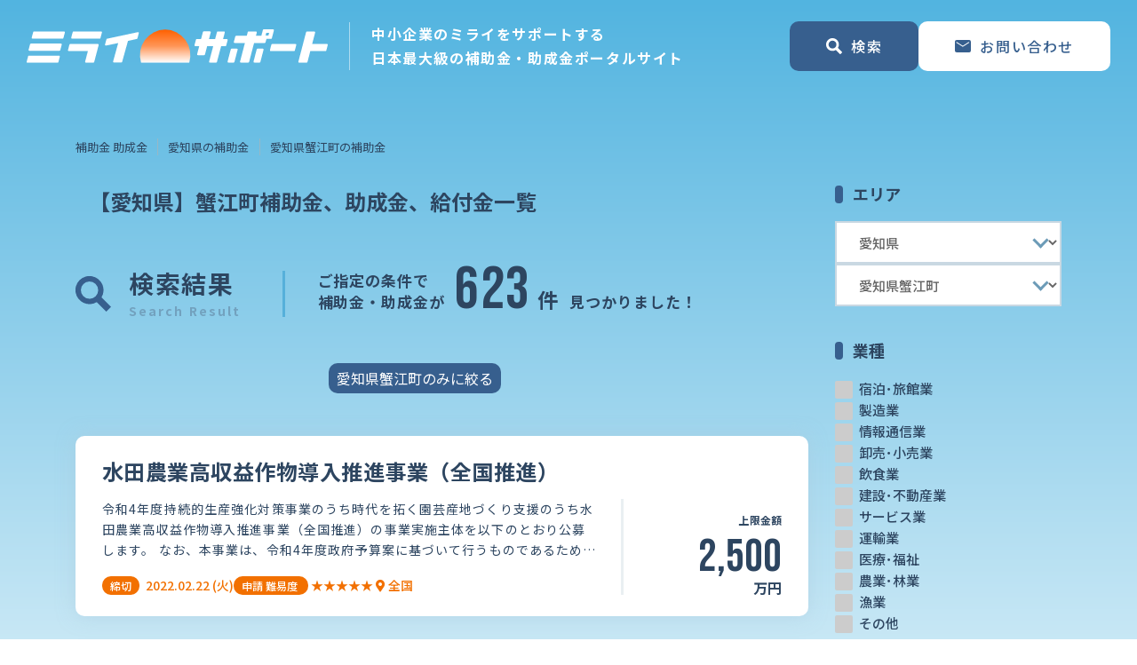

--- FILE ---
content_type: text/html; charset=utf-8
request_url: https://www.mirasapo.jp/subsidy/aichi/1130?page=3
body_size: 93466
content:
<!DOCTYPE html>
<html lang="ja">
<head>
  <meta charset="UTF-8" />
  <meta http-equiv="X-UA-Compatible" content="IE=edge" />
  <meta name="viewport" content="width=device-width, initial-scale=1.0" />
  <title>
【愛知県】蟹江町補助金、助成金、給付金一覧！現在623件公募中</title>

  <link rel="stylesheet" href="/public/assets/css/swiper.min.css" />
  <link rel="stylesheet" href="/public/assets/css/bootstrap-reboot.min.css" />
  <link rel="stylesheet" href="/public/assets/css/bootstrap-grid.min.css" />
  <link rel="stylesheet" href="https://cdnjs.cloudflare.com/ajax/libs/font-awesome/5.15.4/css/all.min.css"
  integrity="sha512-1ycn6IcaQQ40/MKBW2W4Rhis/DbILU74C1vSrLJxCq57o941Ym01SwNsOMqvEBFlcgUa6xLiPY/NS5R+E6ztJQ=="
  crossorigin="anonymous" referrerpolicy="no-referrer" />

  <link rel="stylesheet" media="all" href="/assets/public/subsidy/application-94461bc7668e04a30cbe910a81fd0d5776596745540b0a7c17c7360eb15034b9.css" data-turbolinks-track="reload" />
  <script src="/assets/public/application-900e3d3e1110ef12ff01c98e29f4212a6b2d67663f90d674772fd0a442059291.js" data-turbolinks-track="reload"></script>
  <link rel="shortcut icon" href="/favicon.png">

  
  
      <meta name='description' content='愛知県蟹江町の企業や個人が受給できる可能性が高い補助金、助成金、給付金を一覧で掲載しています。'>
      <meta property='og:url' content='https://www.mirasapo.jp/subsidy/aichi/1130?page=3' />
    <meta property='og:type' content='article' />
    <meta property='og:title' content='愛知県蟹江町の補助金、助成金、給付金一覧' />
    <meta property='og:description' content='愛知県蟹江町の企業や個人が受給できる可能性が高い補助金、助成金、給付金を一覧で掲載しています。' />
    <meta property='og:site_name' content='ミライサポート - 日本最大級の補助金、助成金、給付金のポータルサイト' />
    <meta property='og:image' content='https://www.mirasapo.jp/img/ogp.png' />
    
    <link rel='canonical' href='https://www.mirasapo.jp/subsidy/aichi/1130?page=3'>

  <meta name="csrf-param" content="authenticity_token" />
<meta name="csrf-token" content="x1bAcQFNlsOjtsO5I2shCfPLkQDmM1Re7Sa9FlwwAcx6tFTt4DbjslFw-PRCzE1j9XlQdyy1pq8K7A1EfuWGcg" />
  

  
  
    <!-- Google Tag Manager -->
    <script>(function(w,d,s,l,i){w[l]=w[l]||[];w[l].push({'gtm.start':
    new Date().getTime(),event:'gtm.js'});var f=d.getElementsByTagName(s)[0],
    j=d.createElement(s),dl=l!='dataLayer'?'&l='+l:'';j.async=true;j.src=
    'https://www.googletagmanager.com/gtm.js?id='+i+dl;f.parentNode.insertBefore(j,f);
    })(window,document,'script','dataLayer','GTM-P8ZBWBQ');</script>
    <!-- End Google Tag Manager -->
</head>

<body>
  <!-- Google Tag Manager (noscript) -->
<noscript><iframe src="https://www.googletagmanager.com/ns.html?id=GTM-P8ZBWBQ"
height="0" width="0" style="display:none;visibility:hidden"></iframe></noscript>
<!-- End Google Tag Manager (noscript) -->

<header class="header">
  <!-- ナビゲーションバー -->
  <nav class="navbar">
    <div class="navbar-brand ">

        <div class="navbar-logo">
          <a href="/subsidy">
            <img src="/img/logo.svg" alt="ミライサポート - 日本最大級の補助金、助成金、給付金のポータルサイト" class="logo">
</a>        </div>
      <p class="navbar-lead">
        中小企業のミライをサポートする<br class="d-none d-xl-inline" />
        日本最大級の補助金・助成金ポータルサイト
      </p>
    </div>

    <ul class="navbar-nav">
      <li class="nav-item">
        <div class="cv-item">
          <a class="btn btn-blue cv" id="nav-search" href="#">
            <img src="/img/icon_map-search_white.svg" class="icon icon-search" alt="search" />
            <span>検索</span>
          </a>
          <a class="btn btn-blue cv flip d-none d-lg-flex" href="/contact/new">
            <img src="/img/icon_mail_blue.svg" class="icon icon-mail" alt="contact" />
            <span>お問い合わせ</span>
</a>        </div>
      </li>
    </ul>

    <button class="nav-close btn btn-blue close">
      <span class="icon"></span>
      <span>閉じる</span>
    </button>
  </nav>

  <!-- 検索メニュー -->
  <nav class="search-menu">
    <form class="form-search form-blue" action="/subsidies" accept-charset="UTF-8" method="get">
      <div class="menu-panel">
        <div class="panel-header">
          <span class="menu-title">エリア</span>
        </div>
        <ul class="panel-list selects">
          <li class="list-item">
            <div class="custom-select">
              <select class="select-area" name="search[prefecture_id]" id="search_prefecture_id"><option value="">すべて</option>
<optgroup label="北海道地方" 北海道="1"><option value="1">北海道</option></optgroup><optgroup label="東北地方" 青森県="2" 岩手県="3" 宮城県="4" 秋田県="5" 山形県="6" 福島県="7"><option value="2">青森県</option>
<option value="3">岩手県</option>
<option value="4">宮城県</option>
<option value="5">秋田県</option>
<option value="6">山形県</option>
<option value="7">福島県</option></optgroup><optgroup label="関東地方" 茨城県="8" 栃木県="9" 群馬県="10" 埼玉県="11" 千葉県="12" 東京都="13" 神奈川県="14"><option value="8">茨城県</option>
<option value="9">栃木県</option>
<option value="10">群馬県</option>
<option value="11">埼玉県</option>
<option value="12">千葉県</option>
<option value="13">東京都</option>
<option value="14">神奈川県</option></optgroup><optgroup label="中部地方" 新潟県="15" 富山県="16" 石川県="17" 福井県="18" 山梨県="19" 長野県="20" 岐阜県="21" 静岡県="22" 愛知県="23"><option value="15">新潟県</option>
<option value="16">富山県</option>
<option value="17">石川県</option>
<option value="18">福井県</option>
<option value="19">山梨県</option>
<option value="20">長野県</option>
<option value="21">岐阜県</option>
<option value="22">静岡県</option>
<option selected="selected" value="23">愛知県</option></optgroup><optgroup label="近畿地方" 三重県="24" 滋賀県="25" 京都府="26" 大阪府="27" 兵庫県="28" 奈良県="29" 和歌山県="30"><option value="24">三重県</option>
<option value="25">滋賀県</option>
<option value="26">京都府</option>
<option value="27">大阪府</option>
<option value="28">兵庫県</option>
<option value="29">奈良県</option>
<option value="30">和歌山県</option></optgroup><optgroup label="中国地方" 鳥取県="31" 島根県="32" 岡山県="33" 広島県="34" 山口県="35"><option value="31">鳥取県</option>
<option value="32">島根県</option>
<option value="33">岡山県</option>
<option value="34">広島県</option>
<option value="35">山口県</option></optgroup><optgroup label="四国地方" 徳島県="36" 香川県="37" 愛媛県="38" 高知県="39"><option value="36">徳島県</option>
<option value="37">香川県</option>
<option value="38">愛媛県</option>
<option value="39">高知県</option></optgroup><optgroup label="九州地方" 福岡県="40" 佐賀県="41" 長崎県="42" 熊本県="43" 大分県="44" 宮崎県="45" 鹿児島県="46"><option value="40">福岡県</option>
<option value="41">佐賀県</option>
<option value="42">長崎県</option>
<option value="43">熊本県</option>
<option value="44">大分県</option>
<option value="45">宮崎県</option>
<option value="46">鹿児島県</option></optgroup><optgroup label="沖縄地方" 沖縄県="47"><option value="47">沖縄県</option></optgroup><optgroup label="その他" 全国="48" その他="49"><option value="48">全国</option>
<option value="49">その他</option></optgroup></select>
            </div>
          </li>
          <li class="list-item ">
            <div class="custom-select">
              <select name="search[area_id]" id="search_area_id"><option value="">すべて</option>
<option selected="selected" value="1130">愛知県蟹江町</option></select>
            </div>
          </li>
        </ul>
      </div>
      <div class="menu-panel">
        <div class="panel-header">
          <span class="menu-title">業種</span>
          <!-- <button class="option-clear">全て外す</button> -->
        </div>
        <ul class="panel-list options">

            <li class="list-item">
              <input id="search_industry_27_header" type="checkbox" value="宿泊･旅館業" name="search[industry_labels][]" />
              <label for="search_industry_27_header">宿泊･旅館業</label>
            </li>
            <li class="list-item">
              <input id="search_industry_5_header" type="checkbox" value="製造業" name="search[industry_labels][]" />
              <label for="search_industry_5_header">製造業</label>
            </li>
            <li class="list-item">
              <input id="search_industry_7_header" type="checkbox" value="情報通信業" name="search[industry_labels][]" />
              <label for="search_industry_7_header">情報通信業</label>
            </li>
            <li class="list-item">
              <input id="search_industry_21_header" type="checkbox" value="卸売･小売業" name="search[industry_labels][]" />
              <label for="search_industry_21_header">卸売･小売業</label>
            </li>
            <li class="list-item">
              <input id="search_industry_22_header" type="checkbox" value="飲食業" name="search[industry_labels][]" />
              <label for="search_industry_22_header">飲食業</label>
            </li>
            <li class="list-item">
              <input id="search_industry_23_header" type="checkbox" value="建設･不動産業" name="search[industry_labels][]" />
              <label for="search_industry_23_header">建設･不動産業</label>
            </li>
            <li class="list-item">
              <input id="search_industry_24_header" type="checkbox" value="サービス業" name="search[industry_labels][]" />
              <label for="search_industry_24_header">サービス業</label>
            </li>
            <li class="list-item">
              <input id="search_industry_25_header" type="checkbox" value="運輸業" name="search[industry_labels][]" />
              <label for="search_industry_25_header">運輸業</label>
            </li>
            <li class="list-item">
              <input id="search_industry_26_header" type="checkbox" value="医療･福祉" name="search[industry_labels][]" />
              <label for="search_industry_26_header">医療･福祉</label>
            </li>
            <li class="list-item">
              <input id="search_industry_1_header" type="checkbox" value="農業･林業" name="search[industry_labels][]" />
              <label for="search_industry_1_header">農業･林業</label>
            </li>
            <li class="list-item">
              <input id="search_industry_2_header" type="checkbox" value="漁業" name="search[industry_labels][]" />
              <label for="search_industry_2_header">漁業</label>
            </li>
            <li class="list-item">
              <input id="search_industry_28_header" type="checkbox" value="その他" name="search[industry_labels][]" />
              <label for="search_industry_28_header">その他</label>
            </li>

        </ul>
      </div>
      <div class="menu-panel">
        <div class="panel-header">
          <span class="menu-title">利用用途</span>
          <!-- <button class="option-clear">全て外す</button> -->
        </div>
        <ul class="panel-list options">
          <li class="list-item">
            <input id="search_category_1_header" type="checkbox" value="business" name="search[category_keys][]" />
            <label for="search_category_1_header">経営改善・経営強化</label>
          </li>
          <li class="list-item">
            <input id="search_category_2_header" type="checkbox" value="sales" name="search[category_keys][]" />
            <label for="search_category_2_header">販路拡大</label>
          </li>
          <li class="list-item">
            <input id="search_category_3_header" type="checkbox" value="abroad" name="search[category_keys][]" />
            <label for="search_category_3_header">海外展開</label>
          </li>
          <li class="list-item">
            <input id="search_category_4_header" type="checkbox" value="investment" name="search[category_keys][]" />
            <label for="search_category_4_header">設備投資</label>
          </li>
          <li class="list-item">
            <input id="search_category_5_header" type="checkbox" value="it" name="search[category_keys][]" />
            <label for="search_category_5_header">IT導入</label>
          </li>
          <li class="list-item">
            <input id="search_category_6_header" type="checkbox" value="hiring" name="search[category_keys][]" />
            <label for="search_category_6_header">人材採用・雇用</label>
          </li>
          <li class="list-item">
            <input id="search_category_7_header" type="checkbox" value="education" name="search[category_keys][]" />
            <label for="search_category_7_header">人材育成・福利厚生</label>
          </li>
          <li class="list-item">
            <input id="search_category_8_header" type="checkbox" value="intellectual_assets" name="search[category_keys][]" />
            <label for="search_category_8_header">特許・知的財産</label>
          </li>
          <li class="list-item">
            <input id="search_category_9_header" type="checkbox" value="entrepreneurship" name="search[category_keys][]" />
            <label for="search_category_9_header">起業・創業</label>
          </li>
          <li class="list-item">
            <input id="search_category_10_header" type="checkbox" value="inheritance" name="search[category_keys][]" />
            <label for="search_category_10_header">事業承継</label>
          </li>
          <li class="list-item">
            <input id="search_category_11_header" type="checkbox" value="disaster" name="search[category_keys][]" />
            <label for="search_category_11_header">災害・被災者支援</label>
          </li>
          <li class="list-item">
            <input id="search_category_12_header" type="checkbox" value="covid" name="search[category_keys][]" />
            <label for="search_category_12_header">コロナ関連</label>
          </li>
          <li class="list-item">
            <input id="search_category_13_header" type="checkbox" value="energy" name="search[category_keys][]" />
            <label for="search_category_13_header">環境・省エネ</label>
          </li>
          <li class="list-item">
            <input id="search_category_14_header" type="checkbox" value="remotework" name="search[category_keys][]" />
            <label for="search_category_14_header">テレワーク</label>
          </li>
        </ul>
      </div>
      <div class="menu-panel wide">
        <div class="panel-header">
          <span class="menu-title">キーワード</span>
        </div>
        <ul class="panel-list keywords">
          <li class="list-item">
            <input placeholder="キーワード検索" type="text" name="search[keyword]" id="search_keyword" />
          </li>
        </ul>
      </div>
      <div class="search-footer">
        <div class="select-col">

          <div class="switch">

              <input id="search_target_switch_header26" type="radio" value="企業" checked="checked" name="search[target_label]" />
              <label for="search_target_switch_header26">企業</label>
              <input id="search_target_switch_header27" type="radio" value="団体" name="search[target_label]" />
              <label for="search_target_switch_header27">団体</label>
          </div>
          <div class="check">
            <input id="search_active_header" type="checkbox" value="true" name="search[active]" />
            <label for="search_active_header">受付中のみ</label>
          </div>
        </div>
        <div class="button-col">
          <button type="submit" class="btn btn-orange search">
            <span class="fas fa-search icon"></span>
            <span>補助金・助成金を検索</span>
          </button>
        </div>
      </div>
</form>  </nav>
  
</header>

  <main class="">
    <section class="container-xl container-no-padding">
      <div class="row no-gutters">
        <nav class="col-12">
              <ol class="breadcrumb"><li class="breadcrumb-item"><a href="/subsidy">補助金 助成金</a></li><li class="breadcrumb-item"><a href="/subsidy/aichi">愛知県の補助金</a></li><li class="breadcrumb-item active">愛知県蟹江町の補助金</li></ol>

        </nav>
      </div>
    </section>
    <section class="container-xl">
      <div class="row">
        <div class="main col-12 col-lg-9">
          



<div class="main-header">
  <div class="col">
    <h1>【愛知県】蟹江町補助金、助成金、給付金一覧</h1>
  </div>
</div>
<div class="main-header">
  <div class="head-icon">
    <img src="/img/icon_map-search_blue.svg" class="icon icon-search" alt="search" />
  </div>
  <div class="head-title search border-right">
    <span class="upper">検索結果</span>
    <span class="lower">Search Result</span>
  </div>
  <h2 class="main-title">
    <span class="text">ご指定の条件で<br />補助金・助成金が</span>
    <strong class="summary">
      <span class="count">623</span>
      <span class="unit">件</span>
    </strong>
    <span class="text">見つかりました！</span>
  </h2>
</div>

<div class="row">
  <div class="col">
    
  <div class="row mb-5">
    <div class="col-6 offset-3 col-sm-4 offset-sm-4">
      <a class="btn btn-sm btn-blue p-2 rounded-pill" href="/subsidy/aichi/1130?exclude=true&amp;page=1">愛知県蟹江町のみに絞る</a>
    </div>
  </div>


  </div>
</div>

<!-- メイン本文 -->
<div class="main-topic">
  <div class="row row-cols-1 no-gutters">
      <div class="col mb-3 mb-md-5">
  <div class="card card-pickup">
    <a class="card-link" href="/subsidy/260">
      <div class="card-header">
        <h3 class="title">
          水田農業高収益作物導入推進事業（全国推進）
        </h3>
      </div>
</a>    <div class="card-body">
      <div class="overview">
        <div class="description">
          <span>
            令和4年度持続的生産強化対策事業のうち時代を拓く園芸産地づくり支援のうち水田農業高収益作物導入推進事業（全国推進）の事業実施主体を以下のとおり公募します。
なお、本事業は、令和4年度政府予算案に基づいて行うものであるため、成立後の予算の内容により、事業内容、予算額等の変更があり得ることをあらかじめ御承認の上、御応募ください。
          </span>
        </div>
        <div class="overview-footer">
          <div class="status status-orange">
            <div class="status-item">
              <div class="status-main">

                <span class="badge">締切</span>
                <span class="tag">
                    2022.02.22
                    <span class="d-none d-md-inline">
                      (火)
                    </span>
                </span>

              </div>
            </div>

            <div class="status-item">
              <div class="status-main">
                <span class="badge">
                  <span class="d-none d-md-inline">申請</span>
                  難易度
                </span>
                <span class="tag">
                  ★★★★★
                </span>
              </div>
            </div>
          </div>
          <div class="status status-orange">
            <div class="status-item">
                <a href="/subsidy/all/29">
                  <span class="tag"><i class="fas fa-map-marker-alt"></i>  全国</span>
</a>            </div>
          </div>
            <div class="pricetag">
              <div class="title">
                上限<br class="d-inline d-md-none" />金額
              </div>
              <div class="price">
                <span class="amount">
                    <span class="number">2,500</span>
                </span>
                <span class="currency">万円</span>
              </div>
            </div>
        </div>
      </div>
    </div>
  </div>
</div>
      <div class="col mb-3 mb-md-5">
  <div class="card card-pickup">
    <a class="card-link" href="/subsidy/54050">
      <div class="card-header">
        <h3 class="title">
          探究的な学び支援補助金2023
        </h3>
      </div>
</a>    <div class="card-body">
      <div class="overview">
        <div class="description">
          <span>
            本事業は、学校等教育機関に探究学習等サービスを導入する探究的な学び支援事業者に対して、その導入に要する経費を補助する制度です。探究的な学び支援事業者が補助金の申請者となり、学校等設置者及び学校等教育機関等と連携し、探究学習等サービスの導入促進を図ります。各学校設置者及び学校等教育機関の皆様におきましては、各々の教育方針を前提に、 探究的な学び支援事業者からの手厚いサポートのもと、長期の継続的...
          </span>
        </div>
        <div class="overview-footer">
          <div class="status status-orange">
            <div class="status-item">
              <div class="status-main">

                <span class="badge">締切</span>
                <span class="tag">
                    2023.07.31
                    <span class="d-none d-md-inline">
                      (月)
                    </span>
                </span>

              </div>
            </div>

            <div class="status-item">
              <div class="status-main">
                <span class="badge">
                  <span class="d-none d-md-inline">申請</span>
                  難易度
                </span>
                <span class="tag">
                  ★☆☆☆☆
                </span>
              </div>
            </div>
          </div>
          <div class="status status-orange">
            <div class="status-item">
                <a href="/subsidy/all/29">
                  <span class="tag"><i class="fas fa-map-marker-alt"></i>  全国</span>
</a>            </div>
              <div class="status-item">
                <span class="badge-hash">#</span>
                <span class="tag">補助金</span>
              </div>
          </div>
            <div class="pricetag">
              <div class="title">
                上限<span class="d-none d-md-inline"></span><br class="d-inline d-md-none" />金額
              </div>
              <div class="price">
                <span class="amount">
                  <span class="number">-</span>
                  <span class="currency"></span>
                </span>
              </div>
            </div>
        </div>
      </div>
    </div>
  </div>
</div>
      <div class="col mb-3 mb-md-5">
  <div class="card card-pickup">
    <a class="card-link" href="/subsidy/47557">
      <div class="card-header">
        <h3 class="title">
          共同・協業販路開拓支援補助金
        </h3>
      </div>
</a>    <div class="card-body">
      <div class="overview">
        <div class="description">
          <span>
            地域振興等機関（※）が主体的・中心的な役割を担い、複数の中小企業・小規模事業者の商品・サービスの販路開拓を支援する取り組みを支援し、地域の雇用や産業を支える中小企業・小規模事業者の中長期的な商品展開力・販売力の向上を図る事業です。
※地域に根付いた企業の販路開拓を支援する機関（商工会、商工会議所、商工会連合会、中小企業団体中央会、商店街振興組合、その他要件を満たす法人）
          </span>
        </div>
        <div class="overview-footer">
          <div class="status status-orange">
            <div class="status-item">
              <div class="status-main">

                <span class="badge">締切</span>
                <span class="tag">
                    2023.05.16
                    <span class="d-none d-md-inline">
                      (火)
                    </span>
                </span>

              </div>
            </div>

            <div class="status-item">
              <div class="status-main">
                <span class="badge">
                  <span class="d-none d-md-inline">申請</span>
                  難易度
                </span>
                <span class="tag">
                  ★★★★★
                </span>
              </div>
            </div>
          </div>
          <div class="status status-orange">
            <div class="status-item">
                <a href="/subsidy/all/29">
                  <span class="tag"><i class="fas fa-map-marker-alt"></i>  全国</span>
</a>            </div>
              <div class="status-item">
                <span class="badge-hash">#</span>
                <span class="tag">補助金</span>
              </div>
          </div>
            <div class="pricetag">
              <div class="title">
                上限<br class="d-inline d-md-none" />金額
              </div>
              <div class="price">
                <span class="amount">
                    <span class="number">5,000</span>
                </span>
                <span class="currency">万円</span>
              </div>
            </div>
        </div>
      </div>
    </div>
  </div>
</div>
      <div class="col mb-3 mb-md-5">
  <div class="card card-pickup">
    <a class="card-link" href="/subsidy/60371">
      <div class="card-header">
        <h3 class="title">
          ディープテック・スタートアップ支援基金/国際共同研究開発
        </h3>
      </div>
</a>    <div class="card-body">
      <div class="overview">
        <div class="description">
          <span>
            ディープテック・スタートアップが海外市場への展開を目的として海外企業と行う共同研究開発に対し、NEDOと相手国側のイノベーション支援機関（公的支援機関）が並行して、それぞれ自国企業の研究開発費用の一部の助成等を行います。相手国側の公的支援機関が実施する公募の応募要件や助成規模は、国によって異なります。本事業では、NEDOは、相手国側事業者が相手国側の公的支援機関から支援を受けることを前提とし...
          </span>
        </div>
        <div class="overview-footer">
          <div class="status status-orange">
            <div class="status-item">
              <div class="status-main">

                <span class="badge">締切</span>
                <span class="tag">
                    2024.01.31
                    <span class="d-none d-md-inline">
                      (水)
                    </span>
                </span>

              </div>
            </div>

            <div class="status-item">
              <div class="status-main">
                <span class="badge">
                  <span class="d-none d-md-inline">申請</span>
                  難易度
                </span>
                <span class="tag">
                  ★★★★★
                </span>
              </div>
            </div>
          </div>
          <div class="status status-orange">
            <div class="status-item">
                <a href="/subsidy/all/29">
                  <span class="tag"><i class="fas fa-map-marker-alt"></i>  全国</span>
</a>            </div>
              <div class="status-item">
                <span class="badge-hash">#</span>
                <span class="tag">助成金</span>
              </div>
          </div>
            <div class="pricetag">
              <div class="title">
                上限<br class="d-inline d-md-none" />金額
              </div>
              <div class="price">
                <span class="amount">
                    <span class="number">1</span>
                </span>
                <span class="currency">億円</span>
              </div>
            </div>
        </div>
      </div>
    </div>
  </div>
</div>
      <div class="col mb-3 mb-md-5">
  <div class="card card-pickup">
    <a class="card-link" href="/subsidy/43703">
      <div class="card-header">
        <h3 class="title">
          事業再構築補助金
        </h3>
      </div>
</a>    <div class="card-body">
      <div class="overview">
        <div class="description">
          <span>
            新型コロナウイルス感染症の影響が長期化し、当面の需要や売り上げの回復が期待しづらい中、ポストコロナ・ウィズコロナ時代の経済社会の変化に対応するために中小企業等の事業再構築を支援することで、日本経済の構造転換を促すことが重要です。そのため、新分野展開、事業転換、業種転換、業態転換、又は事業再編という思い切った事業再構築に意欲を有する中小企業等の挑戦を支援します。
          </span>
        </div>
        <div class="overview-footer">
          <div class="status status-orange">
            <div class="status-item">
              <div class="status-main">

                <span class="badge">締切</span>
                <span class="tag">
                    2023.10.06
                    <span class="d-none d-md-inline">
                      (金)
                    </span>
                </span>

              </div>
            </div>

            <div class="status-item">
              <div class="status-main">
                <span class="badge">
                  <span class="d-none d-md-inline">申請</span>
                  難易度
                </span>
                <span class="tag">
                  ★★★★★
                </span>
              </div>
            </div>
          </div>
          <div class="status status-orange">
            <div class="status-item">
                <a href="/subsidy/all/29">
                  <span class="tag"><i class="fas fa-map-marker-alt"></i>  全国</span>
</a>            </div>
              <div class="status-item">
                <span class="badge-hash">#</span>
                <span class="tag">補助金</span>
              </div>
          </div>
            <div class="pricetag">
              <div class="title">
                上限<br class="d-inline d-md-none" />金額
              </div>
              <div class="price">
                <span class="amount">
                    <span class="number">1</span>
                      <span class="unit">億</span>
                    <span class="number">5,000</span>
                </span>
                <span class="currency">万円</span>
              </div>
            </div>
        </div>
      </div>
    </div>
  </div>
</div>
      <div class="col mb-3 mb-md-5">
  <div class="card card-pickup">
    <a class="card-link" href="/subsidy/42111">
      <div class="card-header">
        <h3 class="title">
          砂糖製造業等生産性向上緊急支援事業（分みつ糖工場生産性向上支援事業、国内産いもでん粉工場生産性向上支援事業）
        </h3>
      </div>
</a>    <div class="card-body">
      <div class="overview">
        <div class="description">
          <span>
            国内の分みつ糖工場について、政府一体となって進める働き方改革に対応した長時間労働の確実な是正等を支援します。また、国内産いもでん粉工場について、人手不足の解消や省力化等を支援します。
          </span>
        </div>
        <div class="overview-footer">
          <div class="status status-orange">
            <div class="status-item">
              <div class="status-main">

                <span class="badge">締切</span>
                <span class="tag">
                    2023.01.13
                    <span class="d-none d-md-inline">
                      (金)
                    </span>
                </span>

              </div>
            </div>

            <div class="status-item">
              <div class="status-main">
                <span class="badge">
                  <span class="d-none d-md-inline">申請</span>
                  難易度
                </span>
                <span class="tag">
                  ★☆☆☆☆
                </span>
              </div>
            </div>
          </div>
          <div class="status status-orange">
            <div class="status-item">
                <a href="/subsidy/all/29">
                  <span class="tag"><i class="fas fa-map-marker-alt"></i>  全国</span>
</a>            </div>
              <div class="status-item">
                <span class="badge-hash">#</span>
                <span class="tag">補助金</span>
              </div>
          </div>
            <div class="pricetag">
              <div class="title">
                上限<span class="d-none d-md-inline"></span><br class="d-inline d-md-none" />金額
              </div>
              <div class="price">
                <span class="amount">
                  <span class="number">-</span>
                  <span class="currency"></span>
                </span>
              </div>
            </div>
        </div>
      </div>
    </div>
  </div>
</div>
      <div class="col mb-3 mb-md-5">
  <div class="card card-pickup">
    <a class="card-link" href="/subsidy/3226">
      <div class="card-header">
        <h3 class="title">
          農山漁村振興交付金（農泊推進対策（農泊推進事業、人材活用事業、農家民宿転換促進費及び施設整備事業））
        </h3>
      </div>
</a>    <div class="card-body">
      <div class="overview">
        <div class="description">
          <span>
            「農泊」を農山漁村の所得向上を実現する上での重要な柱として位置付け、主要観光地に集中しているインバウンドを含めた旅行者を農山漁村に呼び込み、宿泊者や農林水産物の消費拡大を図るため、「農泊」をビジネスとして実施するための現場実施体制の構築、地域資源を魅力ある観光コンテンツとして磨き上げる取組等を支援します。
          </span>
        </div>
        <div class="overview-footer">
          <div class="status status-orange">
            <div class="status-item">
              <div class="status-main">

                <span class="badge">締切</span>
                <span class="tag">
                    2022.03.11
                    <span class="d-none d-md-inline">
                      (金)
                    </span>
                </span>

              </div>
            </div>

            <div class="status-item">
              <div class="status-main">
                <span class="badge">
                  <span class="d-none d-md-inline">申請</span>
                  難易度
                </span>
                <span class="tag">
                  ★★★☆☆
                </span>
              </div>
            </div>
          </div>
          <div class="status status-orange">
            <div class="status-item">
                <a href="/subsidy/all/29">
                  <span class="tag"><i class="fas fa-map-marker-alt"></i>  全国</span>
</a>            </div>
              <div class="status-item">
                <span class="badge-hash">#</span>
                <span class="tag">補助金</span>
              </div>
          </div>
            <div class="pricetag">
              <div class="title">
                上限<br class="d-inline d-md-none" />金額
              </div>
              <div class="price">
                <span class="amount">
                    <span class="number">500</span>
                </span>
                <span class="currency">万円</span>
              </div>
            </div>
        </div>
      </div>
    </div>
  </div>
</div>
      <div class="col mb-3 mb-md-5">
  <div class="card card-pickup">
    <a class="card-link" href="/subsidy/46203">
      <div class="card-header">
        <h3 class="title">
          地域経済政策推進事業費補助金（輸送等手段の確保支援事業）
        </h3>
      </div>
</a>    <div class="card-body">
      <div class="overview">
        <div class="description">
          <span>
            本事業は、東京電力福島第一原子力発電所の事故に伴い避難指示等の対象となった福島県田村市、南相馬市、川俣町、広野町、楢葉町、富岡町、川内村、大熊町、双葉町、浪江町、葛尾村及び飯舘村（以下、「12市町村」という。）において、補助事業者による12市町村の住民等を対象とした衣・食・医等に関する生活関連商品等の提供や広域的な移動サービスの提供に必要となる輸送手段を確保する事業、並びに、企業活動に必要と...
          </span>
        </div>
        <div class="overview-footer">
          <div class="status status-orange">
            <div class="status-item">
              <div class="status-main">

                <span class="badge">締切</span>
                <span class="tag">
                    2023.02.22
                    <span class="d-none d-md-inline">
                      (水)
                    </span>
                </span>

              </div>
            </div>

            <div class="status-item">
              <div class="status-main">
                <span class="badge">
                  <span class="d-none d-md-inline">申請</span>
                  難易度
                </span>
                <span class="tag">
                  ★★☆☆☆
                </span>
              </div>
            </div>
          </div>
          <div class="status status-orange">
            <div class="status-item">
                <a href="/subsidy/all/29">
                  <span class="tag"><i class="fas fa-map-marker-alt"></i>  全国</span>
</a>            </div>
              <div class="status-item">
                <span class="badge-hash">#</span>
                <span class="tag">補助金</span>
              </div>
          </div>
            <div class="pricetag">
              <div class="title">
                上限<br class="d-inline d-md-none" />金額
              </div>
              <div class="price">
                <span class="amount">
                    <span class="number">70</span>
                </span>
                <span class="currency">万円</span>
              </div>
            </div>
        </div>
      </div>
    </div>
  </div>
</div>
      <div class="col mb-3 mb-md-5">
  <div class="card card-pickup">
    <a class="card-link" href="/subsidy/57515">
      <div class="card-header">
        <h3 class="title">
          AI・IoT 等を活用した更なる輸送効率化推進事業費補助金
        </h3>
      </div>
</a>    <div class="card-body">
      <div class="overview">
        <div class="description">
          <span>
            本事業は、令和5年度「AI・IoT等を活用した更なる輸送効率化推進事業（新技術を用いたサプライチェーン全体の輸送効率化推進事業）」のうち、サプライチェーン上の複数事業者の連携を要件に、実施計画に基づく物流システムの標準化やデータの共通化、AI・IoT等の新技術の導入等に係る費用の一部を支援し、これにより実施計画に定めたサプライチェーン全体の物流効率化・省エネ化の達成を実証することを目的として...
          </span>
        </div>
        <div class="overview-footer">
          <div class="status status-orange">
            <div class="status-item">
              <div class="status-main">

                <span class="badge">締切</span>
                <span class="tag">
                    2023.09.15
                    <span class="d-none d-md-inline">
                      (金)
                    </span>
                </span>

              </div>
            </div>

            <div class="status-item">
              <div class="status-main">
                <span class="badge">
                  <span class="d-none d-md-inline">申請</span>
                  難易度
                </span>
                <span class="tag">
                  ★☆☆☆☆
                </span>
              </div>
            </div>
          </div>
          <div class="status status-orange">
            <div class="status-item">
                <a href="/subsidy/all/29">
                  <span class="tag"><i class="fas fa-map-marker-alt"></i>  全国</span>
</a>            </div>
              <div class="status-item">
                <span class="badge-hash">#</span>
                <span class="tag">補助金</span>
              </div>
          </div>
            <div class="pricetag">
              <div class="title">
                上限<span class="d-none d-md-inline"></span><br class="d-inline d-md-none" />金額
              </div>
              <div class="price">
                <span class="amount">
                  <span class="number">-</span>
                  <span class="currency"></span>
                </span>
              </div>
            </div>
        </div>
      </div>
    </div>
  </div>
</div>
      <div class="col mb-3 mb-md-5">
  <div class="card card-pickup">
    <a class="card-link" href="/subsidy/51052">
      <div class="card-header">
        <h3 class="title">
          観光施設等における省エネ設備等導入支援事業
        </h3>
      </div>
</a>    <div class="card-body">
      <div class="overview">
        <div class="description">
          <span>
            国内旅行に続き、訪日外国人旅行も徐々に回復しつつある昨今、観光庁ではインバウンドの本格再開に備え、下記のような宿泊施設、観光施設等の設置・管理者等を対象に、省エネ対策に必要となる設備、機器等の導入などを支援いたします。

宿泊施設、観光施設等のサステナビリティ(※1) 向上のための支援事業です。
＜対象となる施設 (例)＞
　旅行者が毎年一定数訪れている、または今後訪れると推定される...
          </span>
        </div>
        <div class="overview-footer">
          <div class="status status-orange">
            <div class="status-item">
              <div class="status-main">

                <span class="badge">締切</span>
                <span class="tag">
                    2023.05.24
                    <span class="d-none d-md-inline">
                      (水)
                    </span>
                </span>

              </div>
            </div>

            <div class="status-item">
              <div class="status-main">
                <span class="badge">
                  <span class="d-none d-md-inline">申請</span>
                  難易度
                </span>
                <span class="tag">
                  ★★★★☆
                </span>
              </div>
            </div>
          </div>
          <div class="status status-orange">
            <div class="status-item">
                <a href="/subsidy/all/29">
                  <span class="tag"><i class="fas fa-map-marker-alt"></i>  全国</span>
</a>            </div>
              <div class="status-item">
                <span class="badge-hash">#</span>
                <span class="tag">補助金</span>
              </div>
          </div>
            <div class="pricetag">
              <div class="title">
                上限<br class="d-inline d-md-none" />金額
              </div>
              <div class="price">
                <span class="amount">
                    <span class="number">1,000</span>
                </span>
                <span class="currency">万円</span>
              </div>
            </div>
        </div>
      </div>
    </div>
  </div>
</div>
  </div>
  <div class="row no-gutters mb-5">
    
  <nav class="col-12 mt-3">
    <ul class="pagination">
      <li class="page-item">
  <a class="page-link" href="/subsidy/aichi/1130">&laquo;</a>
</li>

      <li class="page-item">
  <a rel="prev" class="page-link" href="/subsidy/aichi/1130?page=2">&lsaquo;</a>
</li>

            <li class="page-item">
    <a rel="prev" class="page-link" href="/subsidy/aichi/1130?page=2">2</a>
  </li>

            <li class="page-item active">
    <a data-remote="false" class="page-link">3</a>
  </li>

            <li class="page-item">
    <a rel="next" class="page-link" href="/subsidy/aichi/1130?page=4">4</a>
  </li>

      <li class="page-item">
  <a rel="next" class="page-link" href="/subsidy/aichi/1130?page=4">&rsaquo;</a>
</li>

      <li class="page-item">
  <a class="page-link" href="/subsidy/aichi/1130?page=63">&raquo;</a>
</li>

    </ul>
  </nav>

  </div>
</div>


<!-- ジャンボトロン（キービジュアル） -->
<div class="jumbotron">
  <div class="jumbotron_wrap">
    <!-- ヘッダーロゴ -->

    <!-- 検索フォーム -->
    <form class="form-search form-blue" action="/subsidies" accept-charset="UTF-8" method="get">
      <!-- 検索ヘッダー -->
      <div class="search-header">
        <!-- PRエリア -->
        <div class="header-col">
          <div class="pr-grid">
            <div class="pr-block">
              <div class="title">専門家とのマッチング</div>
              <div class="pr">
                <span class="title month">月間</span>
                <span class="count">500</span>
                <span class="unit">件</span>
              </div>
            </div>
            <div class="pr-block">
              <div class="title">申請サポート（有料）</div>
              <div class="pr">
                <span class="title">満足度</span>
                <span class="count">96</span>
                <span class="unit percent">%</span>
              </div>
            </div>
            <div class="pr-summary">
              <span class="title">日本<br />最大級</span>
              <span class="count">
                16100
              </span>
              <span class="unit">件</span>
            </div>
          </div>
        </div>
        <!-- 入力エリア -->
        <div class="header-col">
          <div class="input-grid">
            <div class="input-group">
              <label for="search_prefecture_id">エリア</label>
              <select name="search[prefecture_id]" id="search_prefecture_id"><option value="">すべて</option>
<optgroup label="北海道地方" 北海道="1"><option value="1">北海道</option></optgroup><optgroup label="東北地方" 青森県="2" 岩手県="3" 宮城県="4" 秋田県="5" 山形県="6" 福島県="7"><option value="2">青森県</option>
<option value="3">岩手県</option>
<option value="4">宮城県</option>
<option value="5">秋田県</option>
<option value="6">山形県</option>
<option value="7">福島県</option></optgroup><optgroup label="関東地方" 茨城県="8" 栃木県="9" 群馬県="10" 埼玉県="11" 千葉県="12" 東京都="13" 神奈川県="14"><option value="8">茨城県</option>
<option value="9">栃木県</option>
<option value="10">群馬県</option>
<option value="11">埼玉県</option>
<option value="12">千葉県</option>
<option value="13">東京都</option>
<option value="14">神奈川県</option></optgroup><optgroup label="中部地方" 新潟県="15" 富山県="16" 石川県="17" 福井県="18" 山梨県="19" 長野県="20" 岐阜県="21" 静岡県="22" 愛知県="23"><option value="15">新潟県</option>
<option value="16">富山県</option>
<option value="17">石川県</option>
<option value="18">福井県</option>
<option value="19">山梨県</option>
<option value="20">長野県</option>
<option value="21">岐阜県</option>
<option value="22">静岡県</option>
<option selected="selected" value="23">愛知県</option></optgroup><optgroup label="近畿地方" 三重県="24" 滋賀県="25" 京都府="26" 大阪府="27" 兵庫県="28" 奈良県="29" 和歌山県="30"><option value="24">三重県</option>
<option value="25">滋賀県</option>
<option value="26">京都府</option>
<option value="27">大阪府</option>
<option value="28">兵庫県</option>
<option value="29">奈良県</option>
<option value="30">和歌山県</option></optgroup><optgroup label="中国地方" 鳥取県="31" 島根県="32" 岡山県="33" 広島県="34" 山口県="35"><option value="31">鳥取県</option>
<option value="32">島根県</option>
<option value="33">岡山県</option>
<option value="34">広島県</option>
<option value="35">山口県</option></optgroup><optgroup label="四国地方" 徳島県="36" 香川県="37" 愛媛県="38" 高知県="39"><option value="36">徳島県</option>
<option value="37">香川県</option>
<option value="38">愛媛県</option>
<option value="39">高知県</option></optgroup><optgroup label="九州地方" 福岡県="40" 佐賀県="41" 長崎県="42" 熊本県="43" 大分県="44" 宮崎県="45" 鹿児島県="46"><option value="40">福岡県</option>
<option value="41">佐賀県</option>
<option value="42">長崎県</option>
<option value="43">熊本県</option>
<option value="44">大分県</option>
<option value="45">宮崎県</option>
<option value="46">鹿児島県</option></optgroup><optgroup label="沖縄地方" 沖縄県="47"><option value="47">沖縄県</option></optgroup><optgroup label="その他" 全国="48" その他="49"><option value="48">全国</option>
<option value="49">その他</option></optgroup></select>
            </div>

            <div class="">
              <div class="input-group">
                <label for="search_area_id">地域</label>
                <select name="search[area_id]" id="search_area_id"><option value="">すべて</option>
<option selected="selected" value="1130">愛知県蟹江町</option></select>
              </div>
            </div>

            <div class="input-group">
              <label for="search_industry_id">業種</label>
              <select name="search[industry_id]" id="search_industry_id"><option value="">すべて</option>
<option value="27">宿泊･旅館業</option>
<option value="5">製造業</option>
<option value="7">情報通信業</option>
<option value="21">卸売･小売業</option>
<option value="22">飲食業</option>
<option value="23">建設･不動産業</option>
<option value="24">サービス業</option>
<option value="25">運輸業</option>
<option value="26">医療･福祉</option>
<option value="1">農業･林業</option>
<option value="2">漁業</option>
<option value="28">その他</option></select>
            </div>
            <div class="input-group">
              <label for="category_keys">使い道</label>
              <select name="search[category_key]" id="search_category_key"><option value="">すべて</option>
<option value="business">経営改善・経営強化</option>
<option value="sales">販路拡大</option>
<option value="abroad">海外展開</option>
<option value="investment">設備投資</option>
<option value="it">IT導入</option>
<option value="hiring">人材採用・雇用</option>
<option value="education">人材育成・福利厚生</option>
<option value="intellectual_assets">特許・知的財産</option>
<option value="entrepreneurship">起業・創業</option>
<option value="inheritance">事業承継</option>
<option value="disaster">災害・被災者支援</option>
<option value="covid">コロナ関連</option>
<option value="energy">環境・省エネ</option>
<option value="remotework">テレワーク</option></select>
            </div>
            <input placeholder="キーワード検索" type="text" name="search[keyword]" id="search_keyword" />
          </div>
        </div>
      </div>
      <!-- 検索フッター -->
      <div class="search-footer">
        <div class="select-col">

          <div class="switch">
              <input id="search_target_switch_top26" type="radio" value="企業" checked="checked" name="search[target_label]" />
              <label for="search_target_switch_top26">企業</label>
              <input id="search_target_switch_top27" type="radio" value="団体" name="search[target_label]" />
              <label for="search_target_switch_top27">団体</label>
          </div>

          <div class="check">
            <input type="checkbox" value="true" name="search[active]" id="search_active" />
            <label for="search_active">受付中のみ表示</label>
          </div>
        </div>
        <div class="button-col">
          <button type="submit" class="btn btn-orange search">
            <span class="fas fa-search icon"></span>
            <span>補助金・助成金を検索</span>
          </button>
        </div>
      </div>
</form>  </div>
</div>

<div class="main-divider"></div>
  <!-- LINEカード -->
  <div class="main-line d-block d-lg-none">
    <div class="card card-line mini">
      <p class="card-body">
        ＼<span class="badge">無料</span>LINEで気軽に／<br />
        助成金・補助金の診断・相談
      </p>
      <a class="btn btn-green line" href="https://lin.ee/vNzmwWq">
        <span>LINEで相談する</span>
      </a>
      <img src="/img/line_illust.svg" class="illust" alt="line illust" />
    </div>
  </div>
<div class="main-divider"></div>



  <div class="main-city mb-5">
    <h2 class="title"><i class="fas fa-map-marker-alt"></i> 愛知県の地域別補助金・助成金情報</h2>
    <ul class="list">
        <li class="list-item">
          <a class="btn btn-lightblue p-2" href="/subsidy/aichi/910">一宮市</a>
        </li>
        <li class="list-item">
          <a class="btn btn-lightblue p-2" href="/subsidy/aichi/144">刈谷市</a>
        </li>
        <li class="list-item">
          <a class="btn btn-lightblue p-2" href="/subsidy/aichi/907">北名古屋市</a>
        </li>
        <li class="list-item">
          <a class="btn btn-lightblue p-2" href="/subsidy/aichi/80">半田市</a>
        </li>
        <li class="list-item">
          <a class="btn btn-lightblue p-2" href="/subsidy/aichi/377">南知多町</a>
        </li>
        <li class="list-item">
          <a class="btn btn-lightblue p-2" href="/subsidy/aichi/160">名古屋市</a>
        </li>
        <li class="list-item">
          <a class="btn btn-lightblue p-2" href="/subsidy/aichi/1023">名古屋市中区</a>
        </li>
        <li class="list-item">
          <a class="btn btn-lightblue p-2" href="/subsidy/aichi/912">大口町</a>
        </li>
        <li class="list-item">
          <a class="btn btn-lightblue p-2" href="/subsidy/aichi/81">大府市</a>
        </li>
        <li class="list-item">
          <a class="btn btn-lightblue p-2" href="/subsidy/aichi/913">安城市</a>
        </li>
        <li class="list-item">
          <a class="btn btn-lightblue p-2" href="/subsidy/aichi/148">小牧市</a>
        </li>
        <li class="list-item">
          <a class="btn btn-lightblue p-2" href="/subsidy/aichi/906">尾張旭市</a>
        </li>
        <li class="list-item">
          <a class="btn btn-lightblue p-2" href="/subsidy/aichi/771">岡崎市</a>
        </li>
        <li class="list-item">
          <a class="btn btn-lightblue p-2" href="/subsidy/aichi/899">岩倉市</a>
        </li>
        <li class="list-item">
          <a class="btn btn-lightblue p-2" href="/subsidy/aichi/901">みよし市</a>
        </li>
        <li class="list-item">
          <a class="btn btn-lightblue p-2" href="/subsidy/aichi/909">あま市</a>
        </li>
        <li class="list-item">
          <a class="btn btn-lightblue p-2" href="/subsidy/aichi/1014">常滑市</a>
        </li>
        <li class="list-item">
          <a class="btn btn-lightblue p-2" href="/subsidy/aichi/1132">幸田町</a>
        </li>
        <li class="list-item">
          <a class="btn btn-lightblue p-2" href="/subsidy/aichi/895">弥富市</a>
        </li>
        <li class="list-item">
          <a class="btn btn-lightblue p-2" href="/subsidy/aichi/903">愛西市</a>
        </li>
        <li class="list-item">
          <a class="btn btn-lightblue p-2" href="/subsidy/aichi/378">扶桑町</a>
        </li>
        <li class="list-item">
          <a class="btn btn-lightblue p-2" href="/subsidy/aichi/150">新城市</a>
        </li>
        <li class="list-item">
          <a class="btn btn-lightblue p-2" href="/subsidy/aichi/493">日進市</a>
        </li>
        <li class="list-item">
          <a class="btn btn-lightblue p-2" href="/subsidy/aichi/146">春日井市</a>
        </li>
        <li class="list-item">
          <a class="btn btn-lightblue p-2" href="/subsidy/aichi/151">東浦町</a>
        </li>
        <li class="list-item">
          <a class="btn btn-lightblue p-2" href="/subsidy/aichi/153">東海市</a>
        </li>
        <li class="list-item">
          <a class="btn btn-lightblue p-2" href="/subsidy/aichi/1198">東郷町</a>
        </li>
        <li class="list-item">
          <a class="btn btn-lightblue p-2" href="/subsidy/aichi/157">武豊町</a>
        </li>
        <li class="list-item">
          <a class="btn btn-lightblue p-2" href="/subsidy/aichi/145">江南市</a>
        </li>
        <li class="list-item">
          <a class="btn btn-lightblue p-2" href="/subsidy/aichi/773">津島市</a>
        </li>
        <li class="list-item">
          <a class="btn btn-lightblue p-2" href="/subsidy/aichi/772">瀬戸市</a>
        </li>
        <li class="list-item">
          <a class="btn btn-lightblue p-2" href="/subsidy/aichi/1131">犬山市</a>
        </li>
        <li class="list-item">
          <a class="btn btn-lightblue p-2" href="/subsidy/aichi/897">田原市</a>
        </li>
        <li class="list-item">
          <a class="btn btn-lightblue p-2" href="/subsidy/aichi/908">知多市</a>
        </li>
        <li class="list-item">
          <a class="btn btn-lightblue p-2" href="/subsidy/aichi/905">知立市</a>
        </li>
        <li class="list-item">
          <a class="btn btn-lightblue p-2" href="/subsidy/aichi/988">碧南市</a>
        </li>
        <li class="list-item">
          <a class="btn btn-lightblue p-2" href="/subsidy/aichi/911">稲沢市</a>
        </li>
        <li class="list-item">
          <a class="btn btn-lightblue p-2" href="/subsidy/aichi/1280">美浜町</a>
        </li>
        <li class="list-item">
          <a class="btn btn-lightblue p-2" href="/subsidy/aichi/142">蒲郡市</a>
        </li>
        <li class="list-item">
          <a class="btn btn-lightblue p-2" href="/subsidy/aichi/1024">西尾市</a>
        </li>
        <li class="list-item">
          <a class="btn btn-lightblue p-2" href="/subsidy/aichi/896">設楽町</a>
        </li>
        <li class="list-item">
          <a class="btn btn-lightblue p-2" href="/subsidy/aichi/774">豊山町</a>
        </li>
        <li class="list-item">
          <a class="btn btn-lightblue p-2" href="/subsidy/aichi/1055">豊川市</a>
        </li>
        <li class="list-item">
          <a class="btn btn-lightblue p-2" href="/subsidy/aichi/904">豊明市</a>
        </li>
        <li class="list-item">
          <a class="btn btn-lightblue p-2" href="/subsidy/aichi/79">豊橋市</a>
        </li>
        <li class="list-item">
          <a class="btn btn-lightblue p-2" href="/subsidy/aichi/805">豊田市</a>
        </li>
        <li class="list-item">
          <a class="btn btn-lightblue p-2" href="/subsidy/aichi/900">長久手市</a>
        </li>
        <li class="list-item">
          <a class="btn btn-lightblue p-2" href="/subsidy/aichi/1129">阿久比町</a>
        </li>
        <li class="list-item">
          <a class="btn btn-lightblue p-2" href="/subsidy/aichi/898">高浜市</a>
        </li>
    </ul>
  </div>


        </div>
        <aside class="sidebar col-3 d-none d-lg-block">
          <form class="form-blue" action="/subsidies" accept-charset="UTF-8" method="get">

<div class="sidebar-panel">
  <div class="panel-header">
    <div class="sidebar-title">エリア</div>
  </div>
  <ul class="panel-list selects">
    <li class="list-item">
      <div class="custom-select">
        <select class="select-area" name="search[prefecture_id]" id="search_prefecture_id"><option value="">すべて</option>
<optgroup label="北海道地方" 北海道="1"><option value="1">北海道</option></optgroup><optgroup label="東北地方" 青森県="2" 岩手県="3" 宮城県="4" 秋田県="5" 山形県="6" 福島県="7"><option value="2">青森県</option>
<option value="3">岩手県</option>
<option value="4">宮城県</option>
<option value="5">秋田県</option>
<option value="6">山形県</option>
<option value="7">福島県</option></optgroup><optgroup label="関東地方" 茨城県="8" 栃木県="9" 群馬県="10" 埼玉県="11" 千葉県="12" 東京都="13" 神奈川県="14"><option value="8">茨城県</option>
<option value="9">栃木県</option>
<option value="10">群馬県</option>
<option value="11">埼玉県</option>
<option value="12">千葉県</option>
<option value="13">東京都</option>
<option value="14">神奈川県</option></optgroup><optgroup label="中部地方" 新潟県="15" 富山県="16" 石川県="17" 福井県="18" 山梨県="19" 長野県="20" 岐阜県="21" 静岡県="22" 愛知県="23"><option value="15">新潟県</option>
<option value="16">富山県</option>
<option value="17">石川県</option>
<option value="18">福井県</option>
<option value="19">山梨県</option>
<option value="20">長野県</option>
<option value="21">岐阜県</option>
<option value="22">静岡県</option>
<option selected="selected" value="23">愛知県</option></optgroup><optgroup label="近畿地方" 三重県="24" 滋賀県="25" 京都府="26" 大阪府="27" 兵庫県="28" 奈良県="29" 和歌山県="30"><option value="24">三重県</option>
<option value="25">滋賀県</option>
<option value="26">京都府</option>
<option value="27">大阪府</option>
<option value="28">兵庫県</option>
<option value="29">奈良県</option>
<option value="30">和歌山県</option></optgroup><optgroup label="中国地方" 鳥取県="31" 島根県="32" 岡山県="33" 広島県="34" 山口県="35"><option value="31">鳥取県</option>
<option value="32">島根県</option>
<option value="33">岡山県</option>
<option value="34">広島県</option>
<option value="35">山口県</option></optgroup><optgroup label="四国地方" 徳島県="36" 香川県="37" 愛媛県="38" 高知県="39"><option value="36">徳島県</option>
<option value="37">香川県</option>
<option value="38">愛媛県</option>
<option value="39">高知県</option></optgroup><optgroup label="九州地方" 福岡県="40" 佐賀県="41" 長崎県="42" 熊本県="43" 大分県="44" 宮崎県="45" 鹿児島県="46"><option value="40">福岡県</option>
<option value="41">佐賀県</option>
<option value="42">長崎県</option>
<option value="43">熊本県</option>
<option value="44">大分県</option>
<option value="45">宮崎県</option>
<option value="46">鹿児島県</option></optgroup><optgroup label="沖縄地方" 沖縄県="47"><option value="47">沖縄県</option></optgroup><optgroup label="その他" 全国="48" その他="49"><option value="48">全国</option>
<option value="49">その他</option></optgroup></select>
      </div>
    </li>
    <li class="list-item ">
      <div class="custom-select">
        <select name="search[area_id]" id="search_area_id"><option value="">すべて</option>
<option selected="selected" value="1130">愛知県蟹江町</option></select>
      </div>
    </li>
  </ul>
</div>
<div class="sidebar-panel">
  <div class="panel-header">
    <div class="sidebar-title">業種</div>
  </div>
  <ul class="panel-list options">
      <li class="list-item">
        <input id="search_industry_27_sidebar" type="checkbox" value="宿泊･旅館業" name="search[industry_labels][]" />
        <label for="search_industry_27_sidebar">宿泊･旅館業</label>
      </li>
      <li class="list-item">
        <input id="search_industry_5_sidebar" type="checkbox" value="製造業" name="search[industry_labels][]" />
        <label for="search_industry_5_sidebar">製造業</label>
      </li>
      <li class="list-item">
        <input id="search_industry_7_sidebar" type="checkbox" value="情報通信業" name="search[industry_labels][]" />
        <label for="search_industry_7_sidebar">情報通信業</label>
      </li>
      <li class="list-item">
        <input id="search_industry_21_sidebar" type="checkbox" value="卸売･小売業" name="search[industry_labels][]" />
        <label for="search_industry_21_sidebar">卸売･小売業</label>
      </li>
      <li class="list-item">
        <input id="search_industry_22_sidebar" type="checkbox" value="飲食業" name="search[industry_labels][]" />
        <label for="search_industry_22_sidebar">飲食業</label>
      </li>
      <li class="list-item">
        <input id="search_industry_23_sidebar" type="checkbox" value="建設･不動産業" name="search[industry_labels][]" />
        <label for="search_industry_23_sidebar">建設･不動産業</label>
      </li>
      <li class="list-item">
        <input id="search_industry_24_sidebar" type="checkbox" value="サービス業" name="search[industry_labels][]" />
        <label for="search_industry_24_sidebar">サービス業</label>
      </li>
      <li class="list-item">
        <input id="search_industry_25_sidebar" type="checkbox" value="運輸業" name="search[industry_labels][]" />
        <label for="search_industry_25_sidebar">運輸業</label>
      </li>
      <li class="list-item">
        <input id="search_industry_26_sidebar" type="checkbox" value="医療･福祉" name="search[industry_labels][]" />
        <label for="search_industry_26_sidebar">医療･福祉</label>
      </li>
      <li class="list-item">
        <input id="search_industry_1_sidebar" type="checkbox" value="農業･林業" name="search[industry_labels][]" />
        <label for="search_industry_1_sidebar">農業･林業</label>
      </li>
      <li class="list-item">
        <input id="search_industry_2_sidebar" type="checkbox" value="漁業" name="search[industry_labels][]" />
        <label for="search_industry_2_sidebar">漁業</label>
      </li>
      <li class="list-item">
        <input id="search_industry_28_sidebar" type="checkbox" value="その他" name="search[industry_labels][]" />
        <label for="search_industry_28_sidebar">その他</label>
      </li>
  </ul>
</div>
<div class="sidebar-panel">
  <div class="panel-header">
    <div class="sidebar-title">利用用途</div>
  </div>
  <ul class="panel-list options">
      <li class="list-item">
        <input id="search_category_1_sidebar" type="checkbox" value="business" name="search[category_keys][]" />
        <label for="search_category_1_sidebar">経営改善・経営強化</label>
      </li>
      <li class="list-item">
        <input id="search_category_2_sidebar" type="checkbox" value="sales" name="search[category_keys][]" />
        <label for="search_category_2_sidebar">販路拡大</label>
      </li>
      <li class="list-item">
        <input id="search_category_3_sidebar" type="checkbox" value="abroad" name="search[category_keys][]" />
        <label for="search_category_3_sidebar">海外展開</label>
      </li>
      <li class="list-item">
        <input id="search_category_4_sidebar" type="checkbox" value="investment" name="search[category_keys][]" />
        <label for="search_category_4_sidebar">設備投資</label>
      </li>
      <li class="list-item">
        <input id="search_category_5_sidebar" type="checkbox" value="it" name="search[category_keys][]" />
        <label for="search_category_5_sidebar">IT導入</label>
      </li>
      <li class="list-item">
        <input id="search_category_6_sidebar" type="checkbox" value="hiring" name="search[category_keys][]" />
        <label for="search_category_6_sidebar">人材採用・雇用</label>
      </li>
      <li class="list-item">
        <input id="search_category_7_sidebar" type="checkbox" value="education" name="search[category_keys][]" />
        <label for="search_category_7_sidebar">人材育成・福利厚生</label>
      </li>
      <li class="list-item">
        <input id="search_category_8_sidebar" type="checkbox" value="intellectual_assets" name="search[category_keys][]" />
        <label for="search_category_8_sidebar">特許・知的財産</label>
      </li>
      <li class="list-item">
        <input id="search_category_9_sidebar" type="checkbox" value="entrepreneurship" name="search[category_keys][]" />
        <label for="search_category_9_sidebar">起業・創業</label>
      </li>
      <li class="list-item">
        <input id="search_category_10_sidebar" type="checkbox" value="inheritance" name="search[category_keys][]" />
        <label for="search_category_10_sidebar">事業承継</label>
      </li>
      <li class="list-item">
        <input id="search_category_11_sidebar" type="checkbox" value="disaster" name="search[category_keys][]" />
        <label for="search_category_11_sidebar">災害・被災者支援</label>
      </li>
      <li class="list-item">
        <input id="search_category_12_sidebar" type="checkbox" value="covid" name="search[category_keys][]" />
        <label for="search_category_12_sidebar">コロナ関連</label>
      </li>
      <li class="list-item">
        <input id="search_category_13_sidebar" type="checkbox" value="energy" name="search[category_keys][]" />
        <label for="search_category_13_sidebar">環境・省エネ</label>
      </li>
      <li class="list-item">
        <input id="search_category_14_sidebar" type="checkbox" value="remotework" name="search[category_keys][]" />
        <label for="search_category_14_sidebar">テレワーク</label>
      </li>
  </ul>
</div>
<div class="sidebar-panel">
  <div class="panel-header">
    <div class="sidebar-title">キーワード</div>
  </div>
  <ul class="panel-list keywords">
    <li class="list-item">
      <input placeholder="キーワード検索" type="text" name="search[keyword]" id="search_keyword" />
    </li>
    <li class="list-item">
      <input id="search_active_sidebar" type="checkbox" value="true" name="search[active]" />
      <label for="search_active_sidebar">受付中のみ</label>
    </li>
  </ul>
</div>
<div class="search-footer">
  <button type="submit" class="btn btn-blue side-search">
    <span class="fas fa-search mr-2"></span>
    <span>補助金・助成金を検索</span>
  </button>
</div>
</form><!-- LINEカード -->
<div class="sidebar-line">
  <div class="card card-line">
    <p class="card-body">
      ＼<span class="badge">無料</span>LINEで気軽に／<br />
      助成金・補助金の<br />
      診断・相談
    </p>
    <img src="https://qr-official.line.me/gs/M_880kthnx_GW.png?oat__id=1692205" class="qr" alt="QR code">
    <p class="card-note">
      QRコードをスキャンすると<br />
      LINEの友だちに追加されます
    </p>
    <img src="/img/line_illust.svg" class="illust" alt="line illust" />
  </div>
</div>

        </aside>
      </div>
    </section>
    
  <!-- 悩み -->
<section class="section section-worry">
  <div class="container-fluid worry-grid">
    <h2 class="title">こんなお悩みはありませんか？</h2>
    <ul class="worry-list">
      <li>受給できる補助金、助成金が分からない</li>
      <li>税理士・社労士はいるけど、<br class="d-inline d-md-none d-lg-inline d-xl-none" />助成金は申請代行してくれない</li>
      <li>申請しても受給できるか不安</li>
      <li>自社で申請すると、準備や対応が難しい</li>
    </ul>
    <img src="/img/illust_worry.png" class="illust" alt="こんなお悩みはありませんか？" />
  </div>
</section>

<div class="section-wrap">
  <!-- サービス説明 -->
  <section class="section section-desc">
    <div class="container-xl desc-wrap">
      <h2 class="title">
        <img src="/img/logo.svg" class="logo" alt="ミライサポートとは" />
      </h2>
      <div class="card card-desc">
        <div class="card-body">
          <p class="text">
            ミライサポートは、<br class="d-inline d-md-none" />
            中小企業の未来づくりをサポートするために、<br class="d-inline d-sm-none d-md-inline" />
            官公庁や自治体、財団などが発表する<br class="d-inline d-md-none" />
            補助金や助成金の情報をお届けしています。<br class="d-inline" />
            「補助金・助成金の無料診断」や「申請代行の専門家紹介サービス」なども提供しています。
          </p>
        </div>
      </div>
    </div>
  </section>

  <!-- メリット -->
  <section class="section section-merit">
    <div class="container-xl merit-wrap">
      <div class="sub-header">
        <h2 class="sub-title">
          ミライサポートの<br class="d-inline d-md-none" />
          申請代行の4つのメリット
        </h2>
      </div>
      <div class="merit-grid">
        <div class="card card-merit">
          <div class="card-header">
            <img src="/img/merit_1.png" class="img" alt="情報掲載数の情報掲載数" />
            <h3 class="title">
              日本最大級の<br />
              情報掲載数
            </h3>
          </div>
          <div class="card-body">
            <p class="text">
              毎月約1,500 ~ 2,000件の新規助成金・補助金情報を更新キーワード検索や、自社の業種で絞り込みなど、さまざまな検索方法をご用意しております。ご自身にあったやり方で簡単に助成金・補助金を検索してみてください。
            </p>
          </div>
        </div>
        <div class="card card-merit">
          <div class="card-header">
            <img src="/img/merit_2.png" class="img" alt="圧倒的な申請代行実績" />
            <h3 class="title">
              圧倒的な<br />
              申請代行実績
            </h3>
          </div>
          <div class="card-body">
            <p class="text">
              専門家（在籍、提携）の直近5年間の補助金・助成金受給実績は約15億円。申請に必要なノウハウと専門家ネットワークで高水準の申請成功率で申請代行を行っています。
            </p>
          </div>
        </div>
        <div class="card card-merit">
          <div class="card-header">
            <img src="/img/merit_3.png" class="img book" alt="補助金・助成金に特化した士業専門家" />
            <h3 class="title">
              補助金・助成金に<br class="d-none d-md-inline" />
              特化した<br class="d-inline d-md-none" />
              士業専門家
            </h3>
          </div>
          <div class="card-body">
            <p class="text">
              助成金に詳しい社労士は全国でも10%ほどしかいません。弊社には助成金に特化した社労士がいるため、どの助成金を申請するべきかわからない方はお気軽にお問い合わせください。
            </p>
          </div>
        </div>
        <div class="card card-merit">
          <div class="card-header">
            <img src="/img/merit_4.png" class="img clock" alt="手間がかからない" />
            <h3 class="title">
              手間が<br />
              かからない
            </h3>
          </div>
          <div class="card-body">
            <p class="text">
              行政の独特の書類形式は難しく、情報収集から大量書類の記入は多大な労力がかかります。助成金申請代行を依頼することで、自分で申請するストレスや面倒な準備をプロにすべて任せて、業務に集中することができます。
            </p>
          </div>
        </div>
      </div>
    </div>
  </section>
  
  
<!-- ご利用の流れ -->
<section class="section section-flow">
  <div class="container-xl flow-wrap">
    <div class="main-header line-right">
      <div class="head-icon">
        <img src="/img/icon_beginner_blue.svg" class="icon icon-beginner" alt="ご利用の流れ" />
      </div>
      <div class="head-title">
        <h2 class="upper">ご利用の流れ</h2>
        <span class="lower">Flow</span>
      </div>
    </div>
    <div class="flow-grid">
      <div class="card card-flow">
        <div class="card-header">
          <span class="number">01</span>
          <span class="title">無料診断 / お問い合わせ</span>
        </div>
        <div class="card-body">
          <p class="text">
            まずは補助金・助成金の無料診断を受けて「受給資格があるのか、いくら受給できそうか」を診断しましょう。また、お問い合わせフォームからご相談いただくことも可能です。
          </p>
        </div>
      </div>
      <div class="card card-flow">
        <div class="card-header">
          <span class="number">02</span>
          <span class="title">簡易ヒアリング</span>
        </div>
        <div class="card-body">
          <p class="text">
            スマート補助金の専門スタッフが貴社の診断結果の説明と現状のヒアリングを行います。
          </p>
        </div>
      </div>
      <div class="card card-flow">
        <div class="card-header">
          <span class="number">03</span>
          <span class="title">ビデオ会議・ご契約</span>
        </div>
        <div class="card-body">
          <p class="text">
            スマート労務顧問のサービス説明や、貴社が受給可能性ある助成金の説明、料金体系、今後の流れなどを説明させていただきます。サービス内容をご理解頂き、ご希望の場合はご契約いただきます。
          </p>
        </div>
      </div>
      <div class="card card-flow">
        <div class="card-header">
          <span class="number">04</span>
          <span class="title">利用開始</span>
        </div>
        <div class="card-body">
          <p class="text">
            社労士によるカウンセリングのもと、助成金受給に向けて必要な労務体制の整備を行っていきます。通常の労務顧問業務から規定作成、助成金申請代行、補助金・助成金の最新情報の提供などを各種サービスをご利用いただけます。
          </p>
        </div>
      </div>
    </div>
  </div>
</section>

  
  

  <!-- 悩み -->
<section class="section section-worry">
  <div class="container-fluid worry-grid">
    <h2 class="title">こんなお悩みはありませんか？</h2>
    <ul class="worry-list">
      <li>受給できる補助金、助成金が分からない</li>
      <li>税理士・社労士はいるけど、<br class="d-inline d-md-none d-lg-inline d-xl-none" />助成金は申請代行してくれない</li>
      <li>申請しても受給できるか不安</li>
      <li>自社で申請すると、準備や対応が難しい</li>
    </ul>
    <img src="/img/illust_worry.png" class="illust" alt="こんなお悩みはありませんか？" />
  </div>
</section>

<div class="section-wrap">
  <!-- サービス説明 -->
  <section class="section section-desc">
    <div class="container-xl desc-wrap">
      <h2 class="title">
        <img src="/img/logo.svg" class="logo" alt="ミライサポートとは" />
      </h2>
      <div class="card card-desc">
        <div class="card-body">
          <p class="text">
            ミライサポートは、<br class="d-inline d-md-none" />
            中小企業の未来づくりをサポートするために、<br class="d-inline d-sm-none d-md-inline" />
            官公庁や自治体、財団などが発表する<br class="d-inline d-md-none" />
            補助金や助成金の情報をお届けしています。<br class="d-inline" />
            「補助金・助成金の無料診断」や「申請代行の専門家紹介サービス」なども提供しています。
          </p>
        </div>
      </div>
    </div>
  </section>

  <!-- メリット -->
  <section class="section section-merit">
    <div class="container-xl merit-wrap">
      <div class="sub-header">
        <h2 class="sub-title">
          ミライサポートの<br class="d-inline d-md-none" />
          申請代行の4つのメリット
        </h2>
      </div>
      <div class="merit-grid">
        <div class="card card-merit">
          <div class="card-header">
            <img src="/img/merit_1.png" class="img" alt="情報掲載数の情報掲載数" />
            <h3 class="title">
              日本最大級の<br />
              情報掲載数
            </h3>
          </div>
          <div class="card-body">
            <p class="text">
              毎月約1,500 ~ 2,000件の新規助成金・補助金情報を更新キーワード検索や、自社の業種で絞り込みなど、さまざまな検索方法をご用意しております。ご自身にあったやり方で簡単に助成金・補助金を検索してみてください。
            </p>
          </div>
        </div>
        <div class="card card-merit">
          <div class="card-header">
            <img src="/img/merit_2.png" class="img" alt="圧倒的な申請代行実績" />
            <h3 class="title">
              圧倒的な<br />
              申請代行実績
            </h3>
          </div>
          <div class="card-body">
            <p class="text">
              専門家（在籍、提携）の直近5年間の補助金・助成金受給実績は約15億円。申請に必要なノウハウと専門家ネットワークで高水準の申請成功率で申請代行を行っています。
            </p>
          </div>
        </div>
        <div class="card card-merit">
          <div class="card-header">
            <img src="/img/merit_3.png" class="img book" alt="補助金・助成金に特化した士業専門家" />
            <h3 class="title">
              補助金・助成金に<br class="d-none d-md-inline" />
              特化した<br class="d-inline d-md-none" />
              士業専門家
            </h3>
          </div>
          <div class="card-body">
            <p class="text">
              助成金に詳しい社労士は全国でも10%ほどしかいません。弊社には助成金に特化した社労士がいるため、どの助成金を申請するべきかわからない方はお気軽にお問い合わせください。
            </p>
          </div>
        </div>
        <div class="card card-merit">
          <div class="card-header">
            <img src="/img/merit_4.png" class="img clock" alt="手間がかからない" />
            <h3 class="title">
              手間が<br />
              かからない
            </h3>
          </div>
          <div class="card-body">
            <p class="text">
              行政の独特の書類形式は難しく、情報収集から大量書類の記入は多大な労力がかかります。助成金申請代行を依頼することで、自分で申請するストレスや面倒な準備をプロにすべて任せて、業務に集中することができます。
            </p>
          </div>
        </div>
      </div>
    </div>
  </section>
  
  
<!-- ご利用の流れ -->
<section class="section section-flow">
  <div class="container-xl flow-wrap">
    <div class="main-header line-right">
      <div class="head-icon">
        <img src="/img/icon_beginner_blue.svg" class="icon icon-beginner" alt="ご利用の流れ" />
      </div>
      <div class="head-title">
        <h2 class="upper">ご利用の流れ</h2>
        <span class="lower">Flow</span>
      </div>
    </div>
    <div class="flow-grid">
      <div class="card card-flow">
        <div class="card-header">
          <span class="number">01</span>
          <span class="title">無料診断 / お問い合わせ</span>
        </div>
        <div class="card-body">
          <p class="text">
            まずは補助金・助成金の無料診断を受けて「受給資格があるのか、いくら受給できそうか」を診断しましょう。また、お問い合わせフォームからご相談いただくことも可能です。
          </p>
        </div>
      </div>
      <div class="card card-flow">
        <div class="card-header">
          <span class="number">02</span>
          <span class="title">簡易ヒアリング</span>
        </div>
        <div class="card-body">
          <p class="text">
            スマート補助金の専門スタッフが貴社の診断結果の説明と現状のヒアリングを行います。
          </p>
        </div>
      </div>
      <div class="card card-flow">
        <div class="card-header">
          <span class="number">03</span>
          <span class="title">ビデオ会議・ご契約</span>
        </div>
        <div class="card-body">
          <p class="text">
            スマート労務顧問のサービス説明や、貴社が受給可能性ある助成金の説明、料金体系、今後の流れなどを説明させていただきます。サービス内容をご理解頂き、ご希望の場合はご契約いただきます。
          </p>
        </div>
      </div>
      <div class="card card-flow">
        <div class="card-header">
          <span class="number">04</span>
          <span class="title">利用開始</span>
        </div>
        <div class="card-body">
          <p class="text">
            社労士によるカウンセリングのもと、助成金受給に向けて必要な労務体制の整備を行っていきます。通常の労務顧問業務から規定作成、助成金申請代行、補助金・助成金の最新情報の提供などを各種サービスをご利用いただけます。
          </p>
        </div>
      </div>
    </div>
  </div>
</section>

  
  

  </main>
  <footer class="footer footer-blue">
  <div class="container-lg">
    <section class="prefectures">
      <div class="card card-prefectures">
        <p class="title">都道府県別 補助金 助成金 給付金の一覧</p>
        <ul class="list">
          <li>
            <a href="/subsidy/hokkaido">北海道</a>
          </li>
          <li>
            <a href="/subsidy/aomori">青森県</a>
          </li>
          <li>
            <a href="/subsidy/iwate">岩手県</a>
          </li>
          <li>
            <a href="/subsidy/miyagi">宮城県</a>
          </li>
          <li>
            <a href="/subsidy/akita">秋田県</a>
          </li>
          <li>
            <a href="/subsidy/yamagata">山形県</a>
          </li>
          <li>
            <a href="/subsidy/fukushima">福島県</a>
          </li>
          <li>
            <a href="/subsidy/ibaraki">茨城県</a>
          </li>
          <li>
            <a href="/subsidy/tochigi">栃木県</a>
          </li>
          <li>
            <a href="/subsidy/gunma">群馬県</a>
          </li>
          <li>
            <a href="/subsidy/saitama">埼玉県</a>
          </li>
          <li>
            <a href="/subsidy/chiba">千葉県</a>
          </li>
          <li>
            <a href="/subsidy/tokyo">東京都</a>
          </li>
          <li>
            <a href="/subsidy/kanagawa">神奈川県</a>
          </li>
          <li>
            <a href="/subsidy/niigata">新潟県</a>
          </li>
          <li>
            <a href="/subsidy/toyama">富山県</a>
          </li>
          <li>
            <a href="/subsidy/ishikawa">石川県</a>
          </li>
          <li>
            <a href="/subsidy/fukui">福井県</a>
          </li>
          <li>
            <a href="/subsidy/yamanashi">山梨県</a>
          </li>
          <li>
            <a href="/subsidy/nagano">長野県</a>
          </li>
          <li>
            <a href="/subsidy/gifu">岐阜県</a>
          </li>
          <li>
            <a href="/subsidy/shizuoka">静岡県</a>
          </li>
          <li>
            <a href="/subsidy/aichi">愛知県</a>
          </li>
          <li>
            <a href="/subsidy/mie">三重県</a>
          </li>
          <li>
            <a href="/subsidy/shiga">滋賀県</a>
          </li>
          <li>
            <a href="/subsidy/kyoto">京都府</a>
          </li>
          <li>
            <a href="/subsidy/osaka">大阪府</a>
          </li>
          <li>
            <a href="/subsidy/hyogo">兵庫県</a>
          </li>
          <li>
            <a href="/subsidy/nara">奈良県</a>
          </li>
          <li>
            <a href="/subsidy/wakayama">和歌山県</a>
          </li>
          <li>
            <a href="/subsidy/tottori">鳥取県</a>
          </li>
          <li>
            <a href="/subsidy/shimane">島根県</a>
          </li>
          <li>
            <a href="/subsidy/okayama">岡山県</a>
          </li>
          <li>
            <a href="/subsidy/hiroshima">広島県</a>
          </li>
          <li>
            <a href="/subsidy/yamaguchi">山口県</a>
          </li>
          <li>
            <a href="/subsidy/tokushima">徳島県</a>
          </li>
          <li>
            <a href="/subsidy/kagawa">香川県</a>
          </li>
          <li>
            <a href="/subsidy/ehime">愛媛県</a>
          </li>
          <li>
            <a href="/subsidy/kochi">高知県</a>
          </li>
          <li>
            <a href="/subsidy/fukuoka">福岡県</a>
          </li>
          <li>
            <a href="/subsidy/saga">佐賀県</a>
          </li>
          <li>
            <a href="/subsidy/nagasaki">長崎県</a>
          </li>
          <li>
            <a href="/subsidy/kumamoto">熊本県</a>
          </li>
          <li>
            <a href="/subsidy/oita">大分県</a>
          </li>
          <li>
            <a href="/subsidy/miyazaki">宮崎県</a>
          </li>
          <li>
            <a href="/subsidy/kagoshima">鹿児島県</a>
          </li>
          <li>
            <a href="/subsidy/okinawa">沖縄県</a>
          </li>
          <li>
            <a href="/subsidy/all">全国</a>
          </li>
          <li>
            <a href="/subsidy/other">その他</a>
          </li>
        </ul>
      </div>

      <div class="card card-prefectures">
        <p class="title">行政・外部団体</p>
        <ul class="list">
          <li><a href="https://www.meti.go.jp/" target="_blank">経済産業省</a></li>
          <li><a href="https://www.chusho.meti.go.jp/" target="_blank">中小企業庁</a></li>
          <li><a href="https://www.mhlw.go.jp/index.html" target="_blank">厚生労働省</a></li>
          <li><a href="https://www.maff.go.jp/" target="_blank">農林水産省</a></li>
        </ul>
      </div>
    </section>

    <section class="sitemap">
      <ul class="nav">
        <li><a href="/rule">サイト利用規約</a></li>
        <li><a href="/privacy">プライバシーポリシー</a></li>

        <li>
          <a class="text-white" id="contact_start" href="/contact/new">お問い合わせ</a>
        </li>
      </ul>
      <p class="copyright">Copyright &copy; ミライサポート</p>
    </section>
  </div>
</footer>

<script src="/js/swiper-bundle.min.js"></script>
<script src="/js/mirasapo.js"></script>
<script src="https://code.jquery.com/jquery-3.3.1.min.js"></script>
<script>
  $('[name="search[prefecture_id]"]').change(function () {
    var prefecture_id = $(this).val();
    $.get("/api/v1/public/areas", {
        prefecture_id: prefecture_id
      },
      function (data, status, callback) {

        if (status == "success" && data !== undefined) {
          if (data.length) {
            $(".area-field").show();
          }
          $('[name="search[area_id]"]').children().remove();
          $('[name="search[area_id]"]').append("<option value=''>すべて</option>");
          for (var i in data) {
            $('[name="search[area_id]"]').append("<option value='" + data[i]["id"] + "'>" + data[i]["name"] +
              "</option>");
          }
        }
      }
    );
  });
</script>

</body>
</html>



--- FILE ---
content_type: image/svg+xml
request_url: https://www.mirasapo.jp/img/icon_star_blue.svg
body_size: 95
content:
<svg xmlns="http://www.w3.org/2000/svg" width="21.695" height="28.922" viewBox="0 0 21.695 28.922"><path d="M-5253.365,17q-3.814-.96-7.635-1.925,3.766-1.368,7.524-2.741L-5250.1,0q1.129,5.983,2.261,11.962,4.264,1.557,8.533,3.109-4.3,1.086-8.585,2.164Q-5249,23.08-5250.1,28.922Z" transform="translate(5261)" fill="#375f8e"/></svg>

--- FILE ---
content_type: application/javascript
request_url: https://www.mirasapo.jp/js/mirasapo.js
body_size: 690
content:
// 初期処理
window.onload = function () {
    // 検索メニュー表示切替（ナビゲーションバー）
    const navSearch = document.querySelector('#nav-search')
    const navClose = document.querySelector('.nav-close')
    Array(navSearch, navClose).forEach(function (item) {
        item?.addEventListener('click', function () {
            const navbarBrand = document.querySelector('.navbar-brand.top')
            const navbarNav = document.querySelector('.navbar-nav')
            const searchMenu = document.querySelector('.search-menu')
            navbarBrand?.classList.toggle('hide')
            navbarNav?.classList.toggle('hide')
            navClose?.classList.toggle('show')
            searchMenu?.classList.toggle('show')
        })
    })

    // アコーディオン（詳細：詳細情報）
    const accordionsChilds = document.querySelectorAll('.accordion .accordion-child')
    accordionsChilds.forEach(function (item) {
        const toggle = item.querySelector('.toggle')
        toggle?.addEventListener('click', function () {
            const collapse = item.querySelector('.collapse')
            toggle?.classList.toggle('show')
            collapse?.classList.toggle('hide')
        })
    })

    // アコーディオン（詳細：コメント - もっと見るボタン）
    const accordionMores = document.querySelectorAll('.accordion .accordion-more')
    accordionMores.forEach(function (item) {
        const toggle = item.querySelector('.toggle')
        toggle?.addEventListener('click', function () {
            const collapse = item.querySelector('.collapse')
            toggle?.classList.toggle('show')
            collapse?.classList.toggle('show')
        })
    })

    // セレクトボックス（エリア）
    const selects = document.querySelectorAll('.selects')
    selects.forEach(function (item) {
        const selectArea1 = item.querySelector('select[name="area1"]')
        selectArea1?.addEventListener('change', function (event) {
            const selectArea2 = item.querySelector('select[name="area2"]')
            selectArea2.disabled = !event.target.value
        })
    })

    // Swiper設定
    if (typeof Swiper === 'function') {
        // TOP：新着コラム
        const columnSwiper = new Swiper('.main-column', {
            centeredSlides: false,
            grabCursor: true,
            slidesPerView: 2.2,
            spaceBetween: 18,
            breakpoints: {
                500: {
                    slidesPerView: 2.5,
                },
                768: {
                    slidesPerView: 3,
                    spaceBetween: 45,
                }
            }
        })
        // 共通：補助金・助成金Tips
        const tipsSwiper = new Swiper('.tips-column', {
            centeredSlides: false,
            grabCursor: true,
            slidesPerView: 4,
            spaceBetween: 32,
        })
        // 共通：利用者の声
        const voiceSwiper = new Swiper('.voice-swiper', {
            centeredSlides: false,
            grabCursor: true,
            slidesPerView: 1.35,
            spaceBetween: 16,
            breakpoints: {
                576: {
                    slidesPerView: 2.1,
                },
                768: {
                    slidesPerView: 2.5,
                },
                992: {
                    slidesPerView: 3.25,
                    spaceBetween: 30,
                }
            }
        })
    }
}